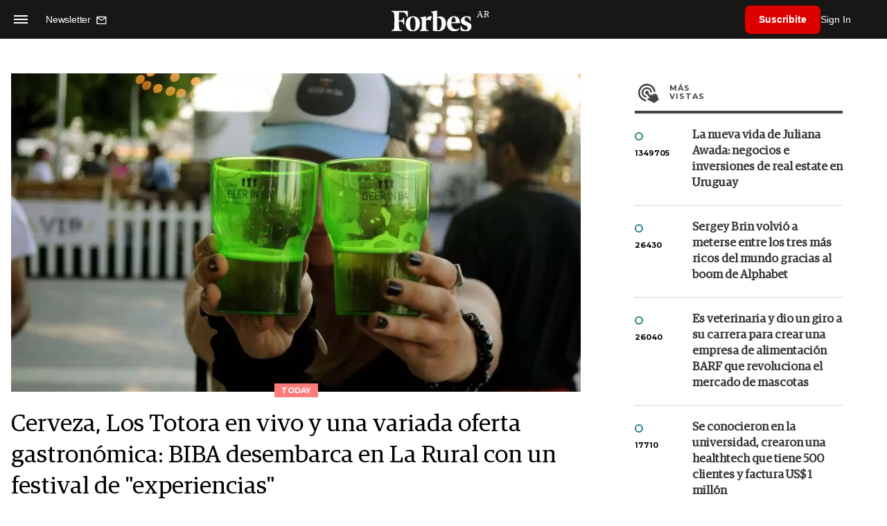

--- FILE ---
content_type: text/html; charset=utf-8
request_url: https://www.google.com/recaptcha/api2/aframe
body_size: 184
content:
<!DOCTYPE HTML><html><head><meta http-equiv="content-type" content="text/html; charset=UTF-8"></head><body><script nonce="Z6l-CgMZ5R8LhMNFggM8Ww">/** Anti-fraud and anti-abuse applications only. See google.com/recaptcha */ try{var clients={'sodar':'https://pagead2.googlesyndication.com/pagead/sodar?'};window.addEventListener("message",function(a){try{if(a.source===window.parent){var b=JSON.parse(a.data);var c=clients[b['id']];if(c){var d=document.createElement('img');d.src=c+b['params']+'&rc='+(localStorage.getItem("rc::a")?sessionStorage.getItem("rc::b"):"");window.document.body.appendChild(d);sessionStorage.setItem("rc::e",parseInt(sessionStorage.getItem("rc::e")||0)+1);localStorage.setItem("rc::h",'1768792629017');}}}catch(b){}});window.parent.postMessage("_grecaptcha_ready", "*");}catch(b){}</script></body></html>

--- FILE ---
content_type: application/javascript; charset=utf-8
request_url: https://fundingchoicesmessages.google.com/f/AGSKWxW8YhJBznKozj-48WevCqbhCbHoniRfwEmh_IY9gCkAWlXYGtzCDip0XF1iK4fvfEIch3gyb2YHI5qDvkEjbsemCUfoNgG46XrteBxRbHPLu9YPkGaCDVZyw8f0Zj1-QaBxNnt733ZH4af5lUANuoSuFuSgfY9kMYwBcjqyrqMvpvUrlM5vSoNHuGzZ/_.com/adlib_/ad-tag2..biz/ad./skybannerview._geobanner.
body_size: -1293
content:
window['0a229744-943f-4ee5-902a-240cb780643a'] = true;